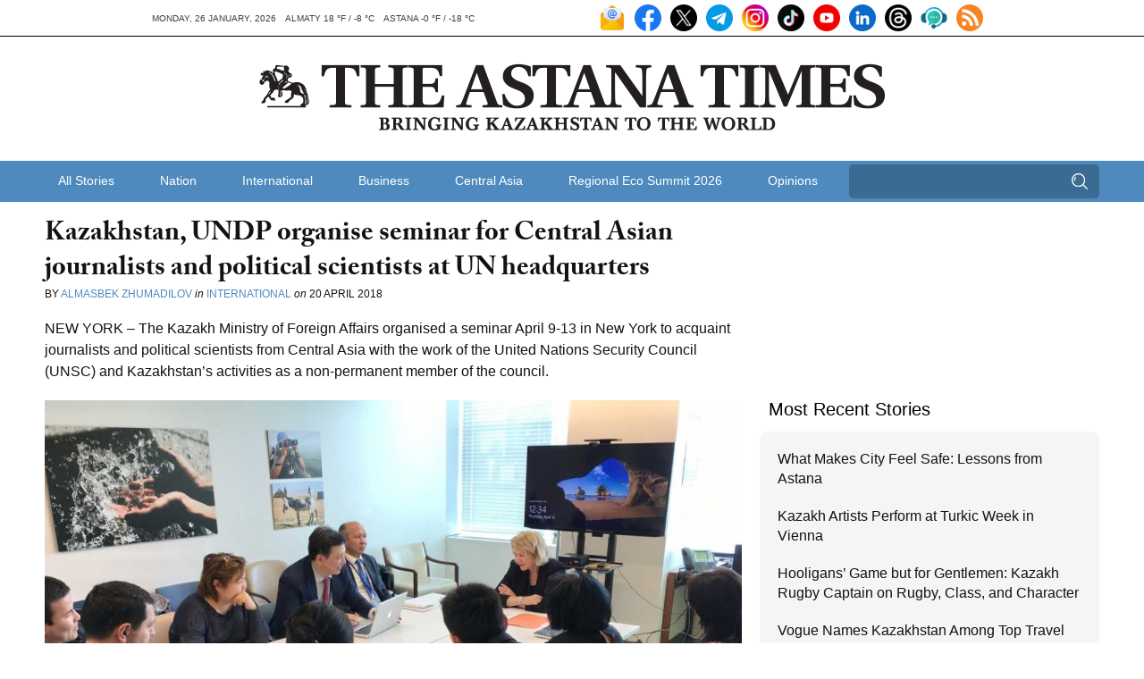

--- FILE ---
content_type: text/html; charset=UTF-8
request_url: https://astanatimes.com/wp-admin/admin-ajax.php
body_size: -434
content:
{"post_id":29163,"counted":false,"storage":[],"type":"post"}